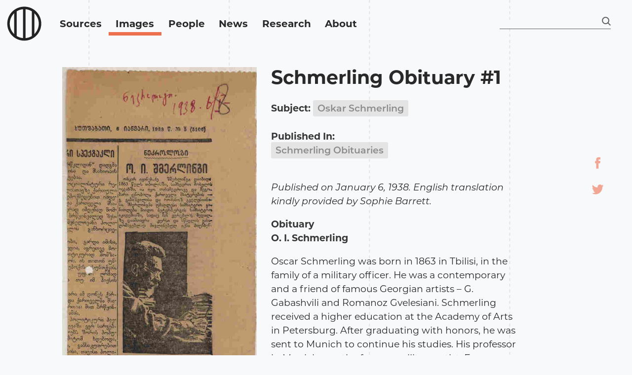

--- FILE ---
content_type: text/html; charset=utf-8
request_url: https://schmerling.org/en/images/schmerling-obituary-number-1
body_size: 5325
content:
<!DOCTYPE html>
<html lang="en">
  <head>
    <title>Schmerling Obituary #1 | Beyond Caricature</title>
<meta name="description" content="Published on January 6, 1938. English translation kindly provided by Sophie Barrett. Obituary O. I. Schmerling Oscar Schmerling was born in 1863 in Tbilisi, in the family of a military officer. He was a contemporary and a friend of famous Georgian artists – G. Gabashvili and Romanoz Gvelesiani.">
<meta name="robots" content="index">
<meta property="og:title" content="Schmerling Obituary #1">
<meta property="og:description" content="Published on January 6, 1938. English translation kindly provided by Sophie Barrett. Obituary O. I. Schmerling Oscar Schmerling was born in 1863 in Tbilisi, in the family of a military officer. He was a contemporary and a friend of famous Georgian artists – G. Gabashvili and Romanoz Gvelesiani.">
<meta property="og:type" content="article">
<meta property="og:site_name" content="Beyond Caricature">
<meta property="og:url" content="https://schmerling.org/en/images/schmerling-obituary-number-1">
<meta property="og:image" content="https://schmerling.orghttps://schling.ams3.digitaloceanspaces.com/web_files/prod/uploads/2020/01/25/23/15/14/7de2d917-b205-4c71-938d-eda67aa9e3b5/obituary_1.jpg">
<meta property="og:image" content="https://schmerling.org/assets/share-e23996f9c8cb768c4a88b9e1d5016226eeaa7875557eaba2a71278888ea3ec7a.png">
<meta name="twitter:card" content="summary">
<meta name="twitter:site" content="@schmerling">
<meta name="twitter:title" content="Schmerling Obituary #1">
<meta name="twitter:description" content="Published on January 6, 1938. English translation kindly provided by Sophie Barrett. Obituary O. I. Schmerling Oscar Schmerling was born in 1863 in Tbilisi, in the family of a military officer. He was a contemporary and a friend of famous Georgian artists – G. Gabashvili and Romanoz Gvelesiani.">
<meta name="twitter:image" content="https://schmerling.orghttps://schling.ams3.digitaloceanspaces.com/web_files/prod/uploads/2020/01/25/23/15/14/7de2d917-b205-4c71-938d-eda67aa9e3b5/obituary_1.jpg">
<meta name="twitter:image" content="https://schmerling.org/assets/share-e23996f9c8cb768c4a88b9e1d5016226eeaa7875557eaba2a71278888ea3ec7a.png">
    <meta name="viewport" content="width=device-width, initial-scale=1">
    <meta charset="utf-8">
    <meta name="csrf-param" content="authenticity_token" />
<meta name="csrf-token" content="zcWI8w+gW4Lv/lPEeQTT6zNQv+3AIKMslJLERBNPe3e2RyP1OKalEIJ4P8Af9pdghIsJrxEKPz246f+/hN8ReA==" />
    

    <link rel="apple-touch-icon" sizes="180x180" href="/assets/favicon/apple-touch-icon-c87781e5e26f64a7e66dc5c7b7757f3994f153777cbe661813f2820c11e1a3ab.png">
<link rel="icon" type="image/png" sizes="32x32" href="/assets/favicon/favicon-32x32-4b8309b49cf7b2706d1c9021bf5d4f595c71629068beb374a7cf22e8dc5a51f3.png">
<link rel="icon" type="image/png" sizes="16x16" href="/assets/favicon/favicon-16x16-6ac34b9a800530f2e59e4a2c71c13ed42e7708e00441b3f78875a5f724807dc4.png">
<link rel="manifest" href="/assets/favicon/site-a763f331715d58669dec02259924785b96ee3d078995bd9d4b1dd1082adb9429.webmanifest">
<link rel="mask-icon" href="/assets/favicon/safari-pinned-tab-9a7d99e7031335b09229fec18ac78d985b2c2c7fc10033d006bec49c41d1ec6b.svg" color="#000000">
<link rel="shortcut icon" href="/assets/favicon/favicon-43142246bfcd0e150a2c81a6739bca7c8891b512e4cbc5a0f5a54d0ee72b8e78.ico">
<meta name="msapplication-TileColor" content="#f2eee1">
<meta name="msapplication-config" content="/assets/favicon/browserconfig-951d2816b6b15617626755050554a8cc65107c1e57c5cc32d3209e2fd2a34431.xml">
<meta name="theme-color" content="#ffffff">

    <link rel="stylesheet" href="https://cdnjs.cloudflare.com/ajax/libs/bulma/0.7.4/css/bulma.min.css" integrity="sha256-8B1OaG0zT7uYA572S2xOxWACq9NXYPQ+U5kHPV1bJN4=" crossorigin="anonymous" />
    <link href="https://cdnjs.cloudflare.com/ajax/libs/select2/4.0.7/css/select2.min.css" rel="stylesheet" />
    <link rel="stylesheet" media="all" href="/assets/application-180311a1b46946e18720cc9a5cf608c4727bcb7b5a25ddee92f1bae1fa477754.css" data-turbolinks-track="reload" />

    <script src="/assets/application-9f33cc9dac415c28cd999e16b0b57fdf710ccf11192f04fb7508db887db56e11.js" data-turbolinks-track="reload"></script>
    <script src="https://cdnjs.cloudflare.com/ajax/libs/select2/4.0.7/js/select2.min.js"></script>


  </head>

  <body class="home image meta-details-container">

    <nav class="navbar" role="navigation" aria-label="main navigation">
  <div class="navbar-container">
    <div class="navbar-brand">
      <a class="navbar-item" title="Beyond Caricature" href="/en">
        <svg xmlns="http://www.w3.org/2000/svg" xmlns:xlink="http://www.w3.org/1999/xlink" width="71" height="70" viewBox="0 0 71 70" class="logo"><defs><path id="sm9ka" d="M201.66 32.153c-16.442 0-29.792 13.35-29.792 29.793 0 16.442 13.35 29.793 29.793 29.793 16.442 0 29.793-13.35 29.793-29.793 0-16.443-13.398-29.793-29.793-29.793zm0 64.739c-9.321 0-18.128-3.654-24.686-10.212-6.605-6.606-10.212-15.365-10.212-24.687 0-9.322 3.56-18.176 10.165-24.781C183.532 30.654 192.292 27 201.66 27c9.368 0 18.128 3.654 24.687 10.212 6.605 6.605 10.212 15.365 10.212 24.687 0 9.322-3.654 18.129-10.212 24.687-6.606 6.652-15.365 10.306-24.687 10.306z"></path><path id="sm9kb" d="M180.909 88.881V34.682h5.2v54.2z"></path><path id="sm9kc" d="M199.084 94.69V30.092h5.2V94.69z"></path><path id="sm9kd" d="M217.213 89.537V34.261h5.2v55.276z"></path></defs><g><g transform="translate(-166 -27)"><use fill="#232323" xlink:href="#sm9ka"></use></g><g transform="translate(-166 -27)"><use fill="#232323" xlink:href="#sm9kb"></use></g><g transform="translate(-166 -27)"><use fill="#232323" xlink:href="#sm9kc"></use></g><g transform="translate(-166 -27)"><use fill="#232323" xlink:href="#sm9kd"></use></g></g></svg>

</a>
      
<div class="navbar-item search is-hidden-desktop " id="burger-search">
  <form action="/en/images">
    <div class="control has-icons-right">
      <input type="text" name="search"/>
      <span class="icon is-right">
        <i class="search"></i>
      </span>
    </div>
  </form>
</div>



      <a role="button" class="navbar-burger burger" aria-label="menu" aria-expanded="false" data-target="navbarItems">
        <span aria-hidden="true"></span>
        <span aria-hidden="true"></span>
        <span aria-hidden="true"></span>
      </a>
    </div>

    <div id="navbarItems" class="navbar-menu">
      <div class="navbar-start">
        <a class="navbar-item " href="/en/sources">Sources</a>
        <a class="navbar-item current-page" href="/en/images">Images</a>
        <a class="navbar-item " href="/en/people">People</a>
        <a class="navbar-item " href="/en/news">News</a>
        <a class="navbar-item " href="/en/research">Research</a>
        <a class="navbar-item " href="/en/about">About</a>

        <div class="share-links nav">
  <a target="blank" class="share facebook" href="https://www.facebook.com/sharer/sharer.php?u=https://schmerling.org/en/images/schmerling-obituary-number-1">
    <svg xmlns="http://www.w3.org/2000/svg" xmlns:xlink="http://www.w3.org/1999/xlink" width="12" height="25" viewBox="0 0 12 25"><defs><path id="ymuja" d="M163.478 3744.565H153v-4.867h11.289z"></path><path id="ymujb" d="M155.434 3736.52v19.266h4.799v-18.522c0-.54.27-.811.811-.811h3.245v-4.8h-3.718c-5.273 0-5.137 4.26-5.137 4.868z"></path></defs><g><g transform="translate(-153 -3731)"><g><use fill="#fff" xlink:href="#ymuja"></use></g><g><use fill="#fff" xlink:href="#ymujb"></use></g></g></g></svg>

</a>  <a target="blank" class="share twitter" href="https://twitter.com/share">
    <svg xmlns="http://www.w3.org/2000/svg" xmlns:xlink="http://www.w3.org/1999/xlink" width="29" height="24" viewBox="0 0 29 24"><defs><path id="zdaha" d="M222.016 3732.35c-1.165.621-2.407 1.164-3.727 1.397-1.087-1.164-2.562-1.863-4.27-1.863-3.26 0-5.823 2.717-5.823 5.978 0 .466.078.932.155 1.398-4.89-.233-9.16-2.64-12.033-6.289a6.489 6.489 0 0 0-.777 3.028c0 2.096 1.01 3.882 2.562 4.969-.931 0-1.863-.311-2.64-.777v.078c0 2.872 2.02 5.357 4.659 5.9a5.006 5.006 0 0 1-1.553.233c-.388 0-.776 0-1.087-.077.776 2.406 2.873 4.114 5.435 4.192a11.383 11.383 0 0 1-7.22 2.562c-.466 0-.932 0-1.398-.078a16.142 16.142 0 0 0 8.928 2.718c10.714 0 16.615-9.162 16.615-17.003v-.776c1.164-.854 2.096-1.864 2.95-3.106-1.01.466-2.174.777-3.339.932 1.165-.854 2.097-2.019 2.562-3.416z"></path></defs><g><g transform="translate(-194 -3732)"><use fill="#fff" xlink:href="#zdaha"></use></g></g></svg>

</a></div>

      </div>

      <div class="navbar-end">

        
<div class="navbar-item search " id="">
  <form action="/en/images">
    <div class="control has-icons-right">
      <input type="text" name="search"/>
      <span class="icon is-right">
        <i class="search"></i>
      </span>
    </div>
  </form>
</div>


      </div>
    </div>
  </div>
</nav>

    <main>
      <p class="notice"></p>
      <p class="alert"></p>

      

<div class="columns meta-details portrait">
    <div class="column is-offset-1 is-4 meta-image">
      <a class="modal-button" data-target="modal-meta-image" title="Click to view the original image" href="javascript:void(0)">
        <img alt="Schmerling Obituary #1" src="https://schling.ams3.digitaloceanspaces.com/web_files/prod/uploads/2019/07/18/11/32/50/b92f0e5d-e68a-444e-8a3f-dda9f77964f9/obituary_1.jpg" />
</a>    </div>
  <div class="column is-offset-0 is-5 meta-items">
    <h1 class="title is-3">Schmerling Obituary #1</h1>
    <div class="meta-items-details">
      <ul class="meta-items-list">
            <li class="new-grouping">
              <strong>Subject:</strong>
                <a class="meta-link" href="/en/people/oskar-schmerling">Oskar Schmerling</a>
            </li>

          <li class="new-grouping">
            <strong>Published In:</strong>
            <ul>
                  <li>
                    <a class="meta-link" href="/en/sources/schmerling-obituaries">Schmerling Obituaries</a>
                  </li>
            </ul>
          </li>



      </ul>

      <div class="meta-text-container">
        <div class="meta-text content">
          <p><em>Published on January 6, 1938. English translation kindly provided by Sophie Barrett.</em></p>

<p><strong>Obituary<br />
O. I. Schmerling</strong></p>

<p>Oscar Schmerling was born in 1863 in Tbilisi, in the family of a military officer. He was a contemporary and a friend of famous Georgian artists &ndash; G. Gabashvili and Romanoz Gvelesiani. Schmerling received a higher education at the Academy of Arts in Petersburg. After graduating with honors, he was sent to Munich to continue his studies. His professor in Munich was the famous military artist, Franz Roubaud (1891). After graduating from the Munich Academy, Schmerling started drawing illustrations for a local publication. He returned to Tbilisi in 1893 which marks the beginning of his career as an artist. After returning to Tbilisi he worked on illustrations for <em>Mother Tongue</em> [დედა ენა], cooperated with publications such as <em>Nakaduli</em> and <em>Jejili</em>. In 1901, he started working at <em>News Sheet</em> [ცნობის ფურცელი] as a caricaturist. Schmerling was the first artist who used a harsh whip of satire on Tbilisi local government officials and their minions &mdash; Khatisovs, Vermishevs and others.</p>

<p>During the period of establishing Soviet rule in Georgia (1920-1921), Schmerling worked in Ganja as a chairman of the Art Department within the National Education Department.</p>

<p>Schmerling&rsquo;s caricatures were often published in humorous the literary journals <em>Khatabala</em> [Խաթաբալա] (in Armenian), <em>Molla Nasreddin</em> (in Turkish) [i.e. Azeri], and <em>Devil&rsquo;s Whip</em> [ეშმაკის მათრახი]. Schmerling worked at the Soviet journals <em>Tartarozi</em> [ტარტაროზა] and <em>Crocodile</em> [ნიანგი] until recently.</p>

<p>Schmerling&rsquo;s works were purchased and are kept at the Tbilisi Communal Museum and Metekhi Art Museum.</p>

<p>Schmerling raised a new generation of young talented caricaturists for Georgia&rsquo;s publishing scene. Oscar Schmerling&rsquo;s contribution to art is enormous. Georgian Soviet society will never forget his services.</p>

<p style="margin-left:320px">The artist L. Kikodze</p>

<p>&nbsp;</p>

<p><em><strong>Source:</strong> The National Archives of Georgia</em></p>

<p><em>Central Archive of Modern History</em></p>

<p><em>f. 293, op. 1, d. 443</em></p>

        </div>
        <div class='meta-text-more'>
          <a class="read-more modal-button" data-target="modal-meta-text" href="javascript:void(0)">Read More</a>
        </div>
      </div>
    </div>
  </div>
</div>






<div class="modal modal-meta-text">
  <div class="modal-background"></div>
  <div class="modal-content">
    <h1 class="title is-3">Schmerling Obituary #1</h1>

    <div class="content">
      <p><em>Published on January 6, 1938. English translation kindly provided by Sophie Barrett.</em></p>

<p><strong>Obituary<br />
O. I. Schmerling</strong></p>

<p>Oscar Schmerling was born in 1863 in Tbilisi, in the family of a military officer. He was a contemporary and a friend of famous Georgian artists &ndash; G. Gabashvili and Romanoz Gvelesiani. Schmerling received a higher education at the Academy of Arts in Petersburg. After graduating with honors, he was sent to Munich to continue his studies. His professor in Munich was the famous military artist, Franz Roubaud (1891). After graduating from the Munich Academy, Schmerling started drawing illustrations for a local publication. He returned to Tbilisi in 1893 which marks the beginning of his career as an artist. After returning to Tbilisi he worked on illustrations for <em>Mother Tongue</em> [დედა ენა], cooperated with publications such as <em>Nakaduli</em> and <em>Jejili</em>. In 1901, he started working at <em>News Sheet</em> [ცნობის ფურცელი] as a caricaturist. Schmerling was the first artist who used a harsh whip of satire on Tbilisi local government officials and their minions &mdash; Khatisovs, Vermishevs and others.</p>

<p>During the period of establishing Soviet rule in Georgia (1920-1921), Schmerling worked in Ganja as a chairman of the Art Department within the National Education Department.</p>

<p>Schmerling&rsquo;s caricatures were often published in humorous the literary journals <em>Khatabala</em> [Խաթաբալա] (in Armenian), <em>Molla Nasreddin</em> (in Turkish) [i.e. Azeri], and <em>Devil&rsquo;s Whip</em> [ეშმაკის მათრახი]. Schmerling worked at the Soviet journals <em>Tartarozi</em> [ტარტაროზა] and <em>Crocodile</em> [ნიანგი] until recently.</p>

<p>Schmerling&rsquo;s works were purchased and are kept at the Tbilisi Communal Museum and Metekhi Art Museum.</p>

<p>Schmerling raised a new generation of young talented caricaturists for Georgia&rsquo;s publishing scene. Oscar Schmerling&rsquo;s contribution to art is enormous. Georgian Soviet society will never forget his services.</p>

<p style="margin-left:320px">The artist L. Kikodze</p>

<p>&nbsp;</p>

<p><em><strong>Source:</strong> The National Archives of Georgia</em></p>

<p><em>Central Archive of Modern History</em></p>

<p><em>f. 293, op. 1, d. 443</em></p>

    </div>
  </div>
  <button class="modal-close is-large" aria-label="close"></button>
</div>

  <div class="modal modal-meta-image">
  <div class="modal-background"></div>
  <div class="modal-content image">
    <img alt="Schmerling Obituary #1" src="https://schling.ams3.digitaloceanspaces.com/web_files/prod/uploads/2019/07/18/11/32/47/4e7afe90-fbee-40fa-a3ec-b76b18b14d0a/obituary_1.jpg" />
  </div>
  <button class="modal-close is-large" aria-label="close"></button>
</div>


    </main>

    <div class="share-links side">
  <a target="blank" class="share facebook" href="https://www.facebook.com/sharer/sharer.php?u=https://schmerling.org/en/images/schmerling-obituary-number-1">
    <svg xmlns="http://www.w3.org/2000/svg" xmlns:xlink="http://www.w3.org/1999/xlink" width="12" height="25" viewBox="0 0 12 25"><defs><path id="ymuja" d="M163.478 3744.565H153v-4.867h11.289z"></path><path id="ymujb" d="M155.434 3736.52v19.266h4.799v-18.522c0-.54.27-.811.811-.811h3.245v-4.8h-3.718c-5.273 0-5.137 4.26-5.137 4.868z"></path></defs><g><g transform="translate(-153 -3731)"><g><use fill="#fff" xlink:href="#ymuja"></use></g><g><use fill="#fff" xlink:href="#ymujb"></use></g></g></g></svg>

</a>  <a target="blank" class="share twitter" href="https://twitter.com/share">
    <svg xmlns="http://www.w3.org/2000/svg" xmlns:xlink="http://www.w3.org/1999/xlink" width="29" height="24" viewBox="0 0 29 24"><defs><path id="zdaha" d="M222.016 3732.35c-1.165.621-2.407 1.164-3.727 1.397-1.087-1.164-2.562-1.863-4.27-1.863-3.26 0-5.823 2.717-5.823 5.978 0 .466.078.932.155 1.398-4.89-.233-9.16-2.64-12.033-6.289a6.489 6.489 0 0 0-.777 3.028c0 2.096 1.01 3.882 2.562 4.969-.931 0-1.863-.311-2.64-.777v.078c0 2.872 2.02 5.357 4.659 5.9a5.006 5.006 0 0 1-1.553.233c-.388 0-.776 0-1.087-.077.776 2.406 2.873 4.114 5.435 4.192a11.383 11.383 0 0 1-7.22 2.562c-.466 0-.932 0-1.398-.078a16.142 16.142 0 0 0 8.928 2.718c10.714 0 16.615-9.162 16.615-17.003v-.776c1.164-.854 2.096-1.864 2.95-3.106-1.01.466-2.174.777-3.339.932 1.165-.854 2.097-2.019 2.562-3.416z"></path></defs><g><g transform="translate(-194 -3732)"><use fill="#fff" xlink:href="#zdaha"></use></g></g></svg>

</a></div>

    <footer class="footer">
  <div class="columns">
    <div class="column is-offset-1 is-6 contact">
      Contact:
      <a href="mailto:oskar@schmerling.org">oskar@schmerling.org</a>
    </div>
    <div class="column is-3">
      Follow us on:
      <a target="blank" class="share facebook" href="https://www.facebook.com/The-Oskar-Schmerling-Digital-Archive-398021230787545/">
        <svg xmlns="http://www.w3.org/2000/svg" xmlns:xlink="http://www.w3.org/1999/xlink" width="12" height="25" viewBox="0 0 12 25"><defs><path id="ymuja" d="M163.478 3744.565H153v-4.867h11.289z"></path><path id="ymujb" d="M155.434 3736.52v19.266h4.799v-18.522c0-.54.27-.811.811-.811h3.245v-4.8h-3.718c-5.273 0-5.137 4.26-5.137 4.868z"></path></defs><g><g transform="translate(-153 -3731)"><g><use fill="#fff" xlink:href="#ymuja"></use></g><g><use fill="#fff" xlink:href="#ymujb"></use></g></g></g></svg>

</a>    </div>
    <div class="column is-2">
      &copy; 2026
    </div>
  </div>
</footer>

      <script async src="https://www.googletagmanager.com/gtag/js?id=UA-143685256-1"></script>
      <script>
        window.dataLayer = window.dataLayer || [];
        function gtag(){dataLayer.push(arguments);}
        gtag('js', new Date());

        gtag('config', 'UA-143685256-1');
      </script>
  </body>
</html>


--- FILE ---
content_type: image/svg+xml
request_url: https://schmerling.org/assets/view_bigger_img-cdc4ada4f077dd30ca411bb08b5a940b520ff6bd368130ba8d507608bf847348.svg
body_size: 234
content:
<svg xmlns="http://www.w3.org/2000/svg" xmlns:xlink="http://www.w3.org/1999/xlink" width="24" height="24" viewBox="0 0 24 24"><defs><path id="dgs1a" d="M787.417 861.898c0-5.248-4.27-9.518-9.519-9.518-5.248 0-9.518 4.27-9.518 9.518 0 5.248 4.27 9.519 9.518 9.519 5.248 0 9.519-4.27 9.519-9.519zm2.38 0v9.519c0 1.309-1.071 2.38-2.38 2.38h-9.519c-6.556 0-11.898-5.344-11.898-11.899 0-6.556 5.342-11.898 11.898-11.898 6.555 0 11.899 5.342 11.899 11.898zm-10.71-1.189h4.76v2.378h-4.76v4.76h-2.378v-4.76h-4.76v-2.378h4.76v-4.76h2.378z"/></defs><g><g transform="translate(-766 -850)"><use fill="#2b2b2b" xlink:href="#dgs1a"/></g></g></svg>

--- FILE ---
content_type: image/svg+xml
request_url: https://schmerling.org/assets/search-75386b1e35f722d68c13fbe30e5986c9fa4fcd1f6c7b8d4035811b78d5aacca7.svg
body_size: 231
content:
<svg xmlns="http://www.w3.org/2000/svg" xmlns:xlink="http://www.w3.org/1999/xlink" width="18" height="18" viewBox="0 0 18 18"><defs><path id="9y7ba" d="M1624.098 58.556a7.458 7.458 0 1 1 14.916 0 7.458 7.458 0 0 1-14.916 0z"/><path id="9y7bc" d="M1636.528 63.528l4.168 4.168"/><clipPath id="9y7bb"><use fill="#fff" xlink:href="#9y7ba"/></clipPath></defs><g><g transform="translate(-1624 -51)"><use fill="#fff" fill-opacity="0" stroke="#5e5e5e" stroke-miterlimit="50" stroke-width="4" clip-path="url(&quot;#9y7bb&quot;)" xlink:href="#9y7ba"/></g><g transform="translate(-1624 -51)"><use fill="#fff" fill-opacity="0" stroke="#5e5e5e" stroke-linecap="round" stroke-miterlimit="50" stroke-width="2" xlink:href="#9y7bc"/></g></g></svg>